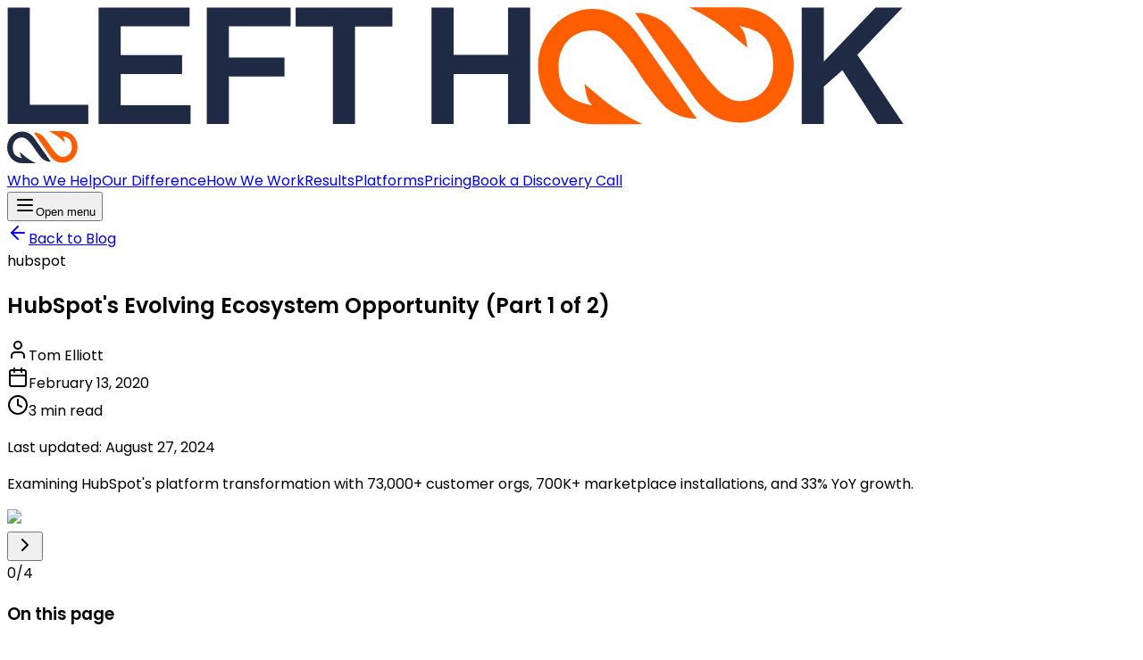

--- FILE ---
content_type: text/html; charset=utf-8
request_url: https://lefthook.com/blog/hubspot-evolving-ecosystem-opportunity-part-one/
body_size: 14457
content:
<!DOCTYPE html><!--LCzPNXIVwjGuS5cmp66il--><html lang="en"><head><meta charSet="utf-8"/><meta name="viewport" content="width=device-width, initial-scale=1"/><link rel="stylesheet" href="/_next/static/chunks/cf94291cbc1add36.css" data-precedence="next"/><link rel="preload" as="script" fetchPriority="low" href="/_next/static/chunks/0d8999c7ad618e90.js"/><script src="/_next/static/chunks/3922e5e444ba922c.js" async=""></script><script src="/_next/static/chunks/b2daa31f408bc2b8.js" async=""></script><script src="/_next/static/chunks/a0e8add0f4d35642.js" async=""></script><script src="/_next/static/chunks/5f033429a09f82e0.js" async=""></script><script src="/_next/static/chunks/turbopack-c407df23a6d718c7.js" async=""></script><script src="/_next/static/chunks/1ec76d621670e8b0.js" async=""></script><script src="/_next/static/chunks/480391acb86d7498.js" async=""></script><script src="/_next/static/chunks/05a504d904af8196.js" async=""></script><script src="/_next/static/chunks/87892902b0ff83c0.js" async=""></script><script src="/_next/static/chunks/dfbd8caea51b0ad0.js" async=""></script><script src="/_next/static/chunks/a54e0a48b7c308cd.js" async=""></script><link rel="preload" href="https://fonts.googleapis.com/css2?family=Montserrat:wght@500;600;700&amp;family=Poppins:wght@400;500;600&amp;display=swap" as="style"/><link rel="preload" href="https://www.googletagmanager.com/gtag/js?id=G-HEDT5HHKWT" as="script"/><link rel="preconnect" href="https://fonts.googleapis.com"/><link rel="preconnect" href="https://fonts.gstatic.com" crossorigin="anonymous"/><link rel="manifest" href="/manifest.json"/><meta name="theme-color" content="#f58220"/><meta name="apple-mobile-web-app-capable" content="yes"/><meta name="mobile-web-app-capable" content="yes"/><meta name="apple-mobile-web-app-status-bar-style" content="default"/><meta name="apple-mobile-web-app-title" content="Left Hook"/><title>HubSpot&#x27;s Evolving Ecosystem Opportunity (Part 1 of 2) | Left Hook Blog | Left Hook</title><meta name="description" content="Examining HubSpot&#x27;s platform transformation with 73,000+ customer orgs, 700K+ marketplace installations, and 33% YoY growth."/><meta name="author" content="Tom Elliott"/><meta name="keywords" content="integration services,API integration,SaaS integrations,automation,Zapier alternative,workflow automation,iPaaS"/><meta name="creator" content="Left Hook"/><meta name="publisher" content="Left Hook"/><meta name="robots" content="index, follow"/><meta name="googlebot" content="index, follow, max-video-preview:-1, max-image-preview:large, max-snippet:-1"/><link rel="canonical" href="https://lefthook.com/blog/hubspot-evolving-ecosystem-opportunity-part-one"/><meta property="og:title" content="HubSpot&#x27;s Evolving Ecosystem Opportunity (Part 1 of 2)"/><meta property="og:description" content="Examining HubSpot&#x27;s platform transformation with 73,000+ customer orgs, 700K+ marketplace installations, and 33% YoY growth."/><meta property="og:image" content="https://lefthook.com/blog-images/hubspothalligan.jpg"/><meta property="og:image:width" content="1200"/><meta property="og:image:height" content="630"/><meta property="og:image:alt" content="HubSpot&#x27;s Evolving Ecosystem Opportunity (Part 1 of 2)"/><meta property="og:type" content="article"/><meta property="article:published_time" content="2020-02-13"/><meta property="article:modified_time" content="2024-08-27"/><meta property="article:author" content="Tom Elliott"/><meta name="twitter:card" content="summary_large_image"/><meta name="twitter:title" content="HubSpot&#x27;s Evolving Ecosystem Opportunity (Part 1 of 2)"/><meta name="twitter:description" content="Examining HubSpot&#x27;s platform transformation with 73,000+ customer orgs, 700K+ marketplace installations, and 33% YoY growth."/><meta name="twitter:image" content="https://lefthook.com/blog-images/hubspothalligan.jpg"/><link rel="icon" href="/favicon.ico" sizes="any"/><link rel="icon" href="/icon.svg" type="image/svg+xml"/><link rel="apple-touch-icon" href="/apple-touch-icon.png"/><link href="https://fonts.googleapis.com/css2?family=Montserrat:wght@500;600;700&amp;family=Poppins:wght@400;500;600&amp;display=swap" rel="stylesheet"/><style>
            :root {
              --font-montserrat: 'Montserrat', sans-serif;
              --font-poppins: 'Poppins', sans-serif;
            }
          </style><script type="application/ld+json">{"@context":"https://schema.org","@type":"Organization","name":"Left Hook","url":"https://lefthook.com","logo":"https://lefthook.com/android-chrome-512x512.png","description":"Integration strategy and automation services for B2B SaaS companies. Expert integration partners since 2012.","sameAs":["https://www.linkedin.com/company/lefthookhq","https://github.com/friggframework"],"foundingDate":"2012","contactPoint":{"@type":"ContactPoint","contactType":"sales","email":"hello@lefthook.com"}}</script><script type="application/ld+json">{"@context":"https://schema.org","@type":"WebSite","name":"Left Hook","url":"https://lefthook.com","description":"Expert integration services for SaaS companies. We build, maintain, and scale integrations so you can focus on your core product.","potentialAction":{"@type":"SearchAction","target":{"@type":"EntryPoint","urlTemplate":"https://lefthook.com/blog?q={search_term_string}"},"query-input":"required name=search_term_string"}}</script><script src="/_next/static/chunks/a6dad97d9634a72d.js" noModule=""></script></head><body style="font-family:var(--font-poppins)"><div hidden=""><!--$--><!--/$--></div><noscript><iframe src="https://www.googletagmanager.com/ns.html?id=GTM-W9PCLKK2" height="0" width="0" style="display:none;visibility:hidden"></iframe></noscript><!--$!--><template data-dgst="BAILOUT_TO_CLIENT_SIDE_RENDERING"></template><!--/$--><!--$!--><template data-dgst="BAILOUT_TO_CLIENT_SIDE_RENDERING"></template><nav class="sticky top-0 z-50 w-full transition-all duration-200 bg-white/90 dark:bg-gray-900/90 backdrop-blur-sm"><div class="absolute bottom-0 left-0 w-full h-0.5 bg-gray-200 dark:bg-gray-800"><div class="h-full bg-brand-orange transition-all duration-150 ease-out" style="width:0%"></div></div><div class="max-w-7xl mx-auto px-4 sm:px-6 lg:px-8"><div class="flex items-center justify-between h-16"><a class="flex items-center space-x-2 flex-shrink-0" href="/"><div class="relative"><div class="transition-all duration-300 opacity-100"><svg width="1004" height="132" viewBox="0 0 1004 132" fill="none" xmlns="http://www.w3.org/2000/svg" class="h-8 w-auto" role="img" aria-label="Left Hook Word Mark"><title>Left Hook Word Mark</title><path d="M0.611328 131.073V0.435882H25.3677V109.554H90.8769V131.073H0.611328Z" fill="#1F2A44"></path><path d="M102.417 131.073V0.435882H204.299V21.574H127.173V53.7573H195.92V74.8954H127.173V109.935H205.441V131.073H102.417Z" fill="#1F2A44"></path><path d="M223.563 131.073V0.435882H317.447V21.574H248.32V56.6138H310.591V77.7519H248.32V131.073H223.563Z" fill="#1F2A44"></path><path d="M364.8 131.073V21.7645H323.095V0.435882H431.452V21.7645H389.557V131.073H364.8Z" fill="#1F2A44"></path><path d="M475.234 131.073V0.435882H499.991V53.5669H560.929V0.435882H585.686V131.073H560.929V74.8954H499.991V131.073H475.234Z" fill="#1F2A44"></path><path d="M889.815 131.073V0.435882H914.571V60.9938L972.463 0.435882H1002.74L952.087 53.3764L1003.69 131.073H974.368L935.329 70.7059L914.571 88.9875V131.073H889.815Z" fill="#1F2A44"></path><path d="M712 80.6458C715.575 86.1032 727.111 101.18 733.733 108.77C741.397 117.553 757.139 125.897 772.26 125.019L705.24 29.0917C702.625 25.8957 700.301 22.7337 697.279 19.7036C686.369 8.76241 671.643 2.05301 655.439 2.05301C621.807 2.05301 594.542 30.9563 594.542 66.6103C594.542 102.264 621.807 131.168 655.439 131.168H711.572C676.357 113.6 667.35 103.141 646.532 85.9336C648.464 97.0392 648.396 103.5 655.439 110.307C629.755 105.476 617.534 94.7169 617.534 66.6103C617.534 38.5037 638.608 23.3429 660.69 26.8436C680.959 30.057 707.377 74.0372 712 80.6458Z" fill="#FF5E00"></path><path d="M763.466 50.8494C759.891 45.392 748.355 30.3149 741.733 22.7252C734.069 13.9419 718.327 5.59775 703.207 6.47608L770.226 102.404C772.841 105.6 775.165 108.762 778.187 111.792C789.097 122.733 803.823 129.442 820.027 129.442C853.659 129.442 880.924 100.539 880.924 64.8849C880.924 29.2309 853.659 0.327637 820.027 0.327637H763.894C799.109 17.8949 808.116 28.3545 828.934 45.5617C827.002 34.456 827.07 27.995 820.027 21.188C845.711 26.0188 857.932 36.7784 857.932 64.8849C857.932 92.9915 836.858 108.152 814.776 104.652C794.507 101.438 768.089 57.458 763.466 50.8494Z" fill="#FF5E00"></path></svg></div><div class="transition-all duration-300 opacity-0 absolute inset-0"><svg xmlns="http://www.w3.org/2000/svg" width="79" height="36" viewBox="0 0 79 36" fill="none" class="h-8 w-auto" role="img" aria-label="Left Hook Logo Mark"><title>Left Hook Logo Mark</title><path d="M32.3187 22.0997C33.3025 23.6013 36.4764 27.7498 38.2986 29.8381C40.4073 32.2548 44.7387 34.5508 48.8992 34.3091L30.4588 7.91448C29.7393 7.03509 29.0997 6.16505 28.2683 5.33133C25.2663 2.32084 21.2144 0.47474 16.7558 0.47474C7.50183 0.47474 0 8.42753 0 18.2378C0 28.048 7.50183 36.0008 16.7558 36.0008H32.2008C22.5113 31.1672 20.0331 28.2892 14.3051 23.5546C14.8367 26.6104 14.8181 28.3881 16.7558 30.2611C9.68873 28.9319 6.32617 25.9714 6.32617 18.2378C6.32617 10.5042 12.1248 6.33269 18.2006 7.29592C23.7776 8.18009 31.0468 20.2813 32.3187 22.0997Z" fill="#1F2A44"></path><path d="M46.4796 13.9011C45.4959 12.3995 42.3219 8.25105 40.4998 6.16273C38.391 3.74599 34.0596 1.45008 29.8992 1.69176L48.3396 28.0864C49.0591 28.9657 49.6987 29.8358 50.53 30.6695C53.5321 33.68 57.5839 35.5261 62.0425 35.5261C71.2965 35.5261 78.7984 27.5733 78.7984 17.763C78.7984 7.95279 71.2965 0 62.0425 0H46.5975C56.287 4.83366 58.7653 7.71165 64.4932 12.4462C63.9617 9.39048 63.9803 7.61273 62.0425 5.73976C69.1096 7.06897 72.4722 10.0295 72.4722 17.763C72.4722 25.4966 66.6735 29.6681 60.5978 28.7049C55.0207 27.8207 47.7516 15.7195 46.4796 13.9011Z" fill="#FF5E00"></path></svg></div></div></a><div class="hidden lg:flex items-center gap-1 ml-auto"><a href="/#who-we-help" class="px-3 py-2 text-sm font-medium text-gray-700 dark:text-gray-300 hover:text-brand-orange dark:hover:text-brand-orange rounded-md transition-colors">Who We Help</a><a href="/#difference" class="px-3 py-2 text-sm font-medium text-gray-700 dark:text-gray-300 hover:text-brand-orange dark:hover:text-brand-orange rounded-md transition-colors">Our Difference</a><a href="/#how-we-work" class="px-3 py-2 text-sm font-medium text-gray-700 dark:text-gray-300 hover:text-brand-orange dark:hover:text-brand-orange rounded-md transition-colors">How We Work</a><a href="/#proof" class="px-3 py-2 text-sm font-medium text-gray-700 dark:text-gray-300 hover:text-brand-orange dark:hover:text-brand-orange rounded-md transition-colors">Results</a><a href="/#platforms" class="px-3 py-2 text-sm font-medium text-gray-700 dark:text-gray-300 hover:text-brand-orange dark:hover:text-brand-orange rounded-md transition-colors">Platforms</a><a href="/#engagement-options" class="px-3 py-2 text-sm font-medium text-gray-700 dark:text-gray-300 hover:text-brand-orange dark:hover:text-brand-orange rounded-md transition-colors">Pricing</a><a class="inline-flex items-center justify-center whitespace-nowrap font-medium transition-all duration-200 focus-visible:outline-none focus-visible:ring-2 focus-visible:ring-ring focus-visible:ring-offset-2 disabled:pointer-events-none disabled:opacity-50 shadow h-8 rounded-md px-3 text-xs bg-brand-orange hover:bg-brand-orange/90 text-white ml-2" href="/book-call">Book a Discovery Call</a></div><div class="lg:hidden"><button class="inline-flex items-center justify-center whitespace-nowrap font-medium transition-all duration-200 focus-visible:outline-none focus-visible:ring-2 focus-visible:ring-ring focus-visible:ring-offset-2 disabled:pointer-events-none disabled:opacity-50 hover:bg-accent hover:text-accent-foreground h-8 rounded-md px-3 text-xs" type="button" aria-haspopup="dialog" aria-expanded="false" aria-controls="radix-_R_3iqtb_" data-state="closed"><svg xmlns="http://www.w3.org/2000/svg" width="24" height="24" viewBox="0 0 24 24" fill="none" stroke="currentColor" stroke-width="2" stroke-linecap="round" stroke-linejoin="round" class="lucide lucide-menu h-5 w-5"><line x1="4" x2="20" y1="12" y2="12"></line><line x1="4" x2="20" y1="6" y2="6"></line><line x1="4" x2="20" y1="18" y2="18"></line></svg><span class="sr-only">Open menu</span></button></div></div></div></nav><!--/$--><div class="min-h-screen bg-background"><script type="application/ld+json">{"@context":"https://schema.org","@type":"Article","headline":"HubSpot's Evolving Ecosystem Opportunity (Part 1 of 2)","description":"Examining HubSpot's platform transformation with 73,000+ customer orgs, 700K+ marketplace installations, and 33% YoY growth.","datePublished":"2020-02-13","dateModified":"2024-08-27","author":{"@type":"Person","name":"Tom Elliott"},"publisher":{"@type":"Organization","name":"Left Hook","logo":{"@type":"ImageObject","url":"https://lefthook.com/android-chrome-512x512.png"}},"mainEntityOfPage":{"@type":"WebPage","@id":"https://lefthook.com/blog/hubspot-evolving-ecosystem-opportunity-part-one"},"image":{"@type":"ImageObject","url":"https://lefthook.com/blog-images/hubspothalligan.jpg"},"keywords":"HubSpot, Ecosystem, Platform, Market Analysis"}</script><script type="application/ld+json">{"@context":"https://schema.org","@type":"BreadcrumbList","itemListElement":[{"@type":"ListItem","position":1,"name":"Home","item":"https://lefthook.com/"},{"@type":"ListItem","position":2,"name":"Blog","item":"https://lefthook.com/blog"},{"@type":"ListItem","position":3,"name":"HubSpot's Evolving Ecosystem Opportunity (Part 1 of 2)","item":"https://lefthook.com/blog/hubspot-evolving-ecosystem-opportunity-part-one"}]}</script><section class="relative bg-gradient-to-b from-brand-orange/5 to-background py-12 md:py-20"><div class="container-max px-6"><div class="max-w-4xl mx-auto"><a class="inline-flex items-center gap-2 text-muted-foreground hover:text-brand-orange mb-6 transition-colors" href="/blog"><svg xmlns="http://www.w3.org/2000/svg" width="24" height="24" viewBox="0 0 24 24" fill="none" stroke="currentColor" stroke-width="2" stroke-linecap="round" stroke-linejoin="round" class="lucide lucide-arrow-left w-4 h-4"><path d="m12 19-7-7 7-7"></path><path d="M19 12H5"></path></svg>Back to Blog</a><div class="flex flex-wrap gap-2 mb-4"><span class="px-3 py-1 bg-brand-orange/20 text-brand-orange rounded-full text-sm font-medium capitalize">hubspot</span></div><h1 class="text-3xl md:text-4xl lg:text-5xl font-bold font-montserrat text-brand-dark-blue dark:text-white mb-6">HubSpot&#x27;s Evolving Ecosystem Opportunity (Part 1 of 2)</h1><div class="flex flex-wrap items-center gap-4 text-sm text-muted-foreground mb-6"><div class="flex items-center gap-2"><svg xmlns="http://www.w3.org/2000/svg" width="24" height="24" viewBox="0 0 24 24" fill="none" stroke="currentColor" stroke-width="2" stroke-linecap="round" stroke-linejoin="round" class="lucide lucide-user w-4 h-4"><path d="M19 21v-2a4 4 0 0 0-4-4H9a4 4 0 0 0-4 4v2"></path><circle cx="12" cy="7" r="4"></circle></svg><span>Tom Elliott</span></div><div class="flex items-center gap-2"><svg xmlns="http://www.w3.org/2000/svg" width="24" height="24" viewBox="0 0 24 24" fill="none" stroke="currentColor" stroke-width="2" stroke-linecap="round" stroke-linejoin="round" class="lucide lucide-calendar w-4 h-4"><path d="M8 2v4"></path><path d="M16 2v4"></path><rect width="18" height="18" x="3" y="4" rx="2"></rect><path d="M3 10h18"></path></svg><time dateTime="2020-02-13">February 13, 2020</time></div><div class="flex items-center gap-2"><svg xmlns="http://www.w3.org/2000/svg" width="24" height="24" viewBox="0 0 24 24" fill="none" stroke="currentColor" stroke-width="2" stroke-linecap="round" stroke-linejoin="round" class="lucide lucide-clock w-4 h-4"><circle cx="12" cy="12" r="10"></circle><polyline points="12 6 12 12 16 14"></polyline></svg><span>3 min read</span></div></div><p class="text-sm text-muted-foreground mb-6">Last updated: <!-- -->August 27, 2024</p><p class="text-xl text-muted-foreground leading-relaxed font-light">Examining HubSpot&#x27;s platform transformation with 73,000+ customer orgs, 700K+ marketplace installations, and 33% YoY growth.</p></div></div></section><div class="relative flex items-center justify-center py-4 max-w-[800px] mx-auto px-6"><div class="absolute inset-0 flex items-center px-6"><div class="w-full border-t-2 border-brand-orange"></div></div><div class="relative bg-background px-4"><img alt="Left Hook" loading="lazy" width="40" height="18" decoding="async" data-nimg="1" class="h-[18px] w-auto" style="color:transparent" srcSet="/_next/image?url=%2Ficon.svg&amp;w=48&amp;q=75 1x, /_next/image?url=%2Ficon.svg&amp;w=96&amp;q=75 2x" src="/_next/image?url=%2Ficon.svg&amp;w=96&amp;q=75"/></div></div><aside class="hidden xl:block fixed left-[max(1rem,calc((100vw-1280px)/2-240px))] top-28 transition-all duration-500 ease-out opacity-0 -translate-x-4 w-52" aria-label="Article navigation"><div class="relative"><div class="absolute top-0 bottom-0 w-0.5 bg-border/30 rounded-full overflow-hidden transition-all duration-300 -left-0.5"><div class="w-full bg-brand-orange transition-all duration-300 ease-out rounded-full" style="height:0%"></div></div><div class="absolute inset-0 flex flex-col items-center transition-all duration-300 opacity-0 pointer-events-none"><button class="group bg-card/95 backdrop-blur-sm border border-border/50 rounded-lg shadow-lg p-2 hover:border-brand-orange/50 transition-colors" aria-label="Expand table of contents"><svg xmlns="http://www.w3.org/2000/svg" width="24" height="24" viewBox="0 0 24 24" fill="none" stroke="currentColor" stroke-width="2" stroke-linecap="round" stroke-linejoin="round" class="lucide lucide-chevron-right w-4 h-4 text-muted-foreground group-hover:text-brand-orange transition-colors"><path d="m9 18 6-6-6-6"></path></svg></button><div class="mt-2 text-[9px] text-muted-foreground tabular-nums bg-card/90 backdrop-blur-sm border border-border/40 rounded px-1.5 py-0.5">0<!-- -->/<!-- -->4</div></div><div class="transition-all duration-300 ease-out origin-left opacity-100 scale-x-100"><div class="bg-card/90 backdrop-blur-sm border border-border/50 rounded-lg shadow-lg overflow-hidden"><div class="px-3 py-2 border-b border-border/30 bg-muted/20"><div class="flex items-center justify-between"><h3 class="text-[10px] font-semibold uppercase tracking-wider text-brand-dark-blue/80 dark:text-white/70 font-montserrat">On this page</h3><div class="flex items-center gap-1.5"><span class="text-[9px] text-muted-foreground tabular-nums">0<!-- -->/<!-- -->4</span><button class="p-0.5 rounded hover:bg-brand-orange/10 text-muted-foreground hover:text-brand-orange transition-colors" aria-label="Collapse table of contents"><svg xmlns="http://www.w3.org/2000/svg" width="24" height="24" viewBox="0 0 24 24" fill="none" stroke="currentColor" stroke-width="2" stroke-linecap="round" stroke-linejoin="round" class="lucide lucide-chevron-down w-3.5 h-3.5 rotate-90"><path d="m6 9 6 6 6-6"></path></svg></button></div></div></div><div class="max-h-[55vh] overflow-y-auto overscroll-contain"><nav class="py-1" role="navigation" aria-label="Table of contents"><button class="group relative w-full text-left flex items-center gap-1.5 transition-colors duration-150 hover:text-brand-orange py-1 pl-3 pr-2 text-[13px] font-semibold mt-2 first:mt-0 text-muted-foreground"><span class="absolute left-0 top-1/2 -translate-y-1/2 w-1 h-1 rounded-full transition-all duration-200 bg-transparent group-hover:bg-brand-orange/40"></span><span class="truncate">Overview</span></button><button class="group relative w-full text-left flex items-center gap-1.5 transition-colors duration-150 hover:text-brand-orange py-1 pl-3 pr-2 text-[13px] font-semibold mt-2 first:mt-0 text-muted-foreground"><span class="absolute left-0 top-1/2 -translate-y-1/2 w-1 h-1 rounded-full transition-all duration-200 bg-transparent group-hover:bg-brand-orange/40"></span><span class="truncate">Saturn&#x27;s Rings: The Growth of Hubspot&#x27;s App Partner Ecosystem</span></button><button class="group relative w-full text-left flex items-center gap-1.5 transition-colors duration-150 hover:text-brand-orange py-1 pl-3 pr-2 text-[13px] font-semibold mt-2 first:mt-0 text-muted-foreground"><span class="absolute left-0 top-1/2 -translate-y-1/2 w-1 h-1 rounded-full transition-all duration-200 bg-transparent group-hover:bg-brand-orange/40"></span><span class="truncate">App to Suite to Platform</span></button><button class="group relative w-full text-left flex items-center gap-1.5 transition-colors duration-150 hover:text-brand-orange py-1 pl-3 pr-2 text-[13px] font-semibold mt-2 first:mt-0 text-muted-foreground"><span class="absolute left-0 top-1/2 -translate-y-1/2 w-1 h-1 rounded-full transition-all duration-200 bg-transparent group-hover:bg-brand-orange/40"></span><span class="truncate">All Aboard the Hubspot Train</span></button></nav></div></div></div></div></aside><div class="xl:hidden fixed bottom-4 left-1/2 -translate-x-1/2 z-40 transition-all duration-300 ease-out opacity-0 translate-y-4 pointer-events-none"><button class="inline-flex items-center justify-center whitespace-nowrap font-medium transition-all duration-200 focus-visible:outline-none focus-visible:ring-2 focus-visible:ring-ring focus-visible:ring-offset-2 disabled:pointer-events-none disabled:opacity-50 h-8 text-xs bg-brand-dark-blue hover:bg-brand-dark-blue/90 text-white shadow-lg rounded-full px-4 gap-2" type="button" aria-haspopup="dialog" aria-expanded="false" aria-controls="radix-_R_15av5ubsqtb_" data-state="closed"><svg xmlns="http://www.w3.org/2000/svg" width="24" height="24" viewBox="0 0 24 24" fill="none" stroke="currentColor" stroke-width="2" stroke-linecap="round" stroke-linejoin="round" class="lucide lucide-list w-4 h-4"><path d="M3 12h.01"></path><path d="M3 18h.01"></path><path d="M3 6h.01"></path><path d="M8 12h13"></path><path d="M8 18h13"></path><path d="M8 6h13"></path></svg><span class="text-sm font-medium">On this page</span><span class="text-[10px] opacity-60 tabular-nums">1<!-- -->/<!-- -->4</span><svg xmlns="http://www.w3.org/2000/svg" width="24" height="24" viewBox="0 0 24 24" fill="none" stroke="currentColor" stroke-width="2" stroke-linecap="round" stroke-linejoin="round" class="lucide lucide-chevron-up w-4 h-4"><path d="m18 15-6-6-6 6"></path></svg></button></div><article class="section-padding"><div class="container-max"><div class="max-w-4xl mx-auto"><style>
              .blog-content .aligncenter {
                display: block;
                margin-left: auto;
                margin-right: auto;
                text-align: center;
              }
              .blog-content .alignright {
                float: right;
                margin-left: 1.5rem;
                margin-bottom: 1rem;
                max-width: 50%;
              }
              .blog-content .alignleft {
                float: left;
                margin-right: 1.5rem;
                margin-bottom: 1rem;
                max-width: 50%;
              }
              .blog-content img.aligncenter {
                display: block;
                margin: 2rem auto;
              }
              .blog-content img.alignright,
              .blog-content img.alignleft {
                height: auto;
              }
              .blog-content .size-thumbnail {
                max-width: 150px;
              }
              .blog-content .size-medium {
                max-width: 300px;
              }
              .blog-content hr {
                border: 0;
                border-top: 1px solid #e5e7eb;
                margin: 2rem auto;
                max-width: 800px;
              }
              .blog-content::after {
                content: "";
                display: table;
                clear: both;
              }
              @media (max-width: 640px) {
                .blog-content .alignright,
                .blog-content .alignleft {
                  float: none;
                  display: block;
                  margin: 1.5rem auto;
                  max-width: 100%;
                }
              }
            </style><div class="blog-content prose prose-lg dark:prose-invert max-w-none"><h2 id="overview">Overview</h2>
<p>Behold the mighty Hubspot (NYSE: HUBS).</p>
<p>As of February 2020, Hubpsot has +73,000 customers organizations (customers) spending an average of almost $10,000 a year on its suite of SaaS &quot;hubs&quot; (Service, Marketing, and Sales, with CRM in the middle.)</p>
<p>In just 10 years, Hubspot grew from ~$15 million ARR to $675 million in 2019. In 2019 it&#x27;s revenue grew 33% YoY.</p>
<p>The calypso &amp; lorax-colored planet is now the Saturn of SaaS, with all the revenue and growth to prove it.</p>
<h2 id="saturn-s-rings-the-growth-of-hubspot-s-app-partner-ecosystem">Saturn&#x27;s Rings: The Growth of Hubspot&#x27;s App Partner Ecosystem</h2>
<p>Growth is cool. But just as impressive to me is Hubspot&#x27;s rapid journey from simple marketing <em>app</em> to ferocious &quot;universal integration&quot; partner <em>platform</em>.</p>
<p>Hubspot boasts that 94% of their customers have installed at least one Marketplace App.</p>
<p>And last September at Inbound &#x27;19, it reported that customers use an <strong>average of five different integrations</strong> from its App Marketplace.</p>
<p>They also reported over 700,000 cumulative integration installs. Four months later (12/31/2019), that metric grew over 1 million.</p>
<p>With 43% activation growth in a single quarter, how soon before they pass 10 million installs? (My spreadsheet says Q3 of 2021, though 43% seems like an unreasonable pace to sustain.)</p>
<h2 id="app-to-suite-to-platform">App to Suite to Platform</h2>
<p>We often hear Hubspot leaders articulate a need to transform from &quot;app to suite to platform.&quot;</p>
<p>This transformation has become a pillar strategy for Hubspot&#x27;s <em>next</em> ten years.</p>
<p>We checked in on CEO Brian Halligan&#x27;s quarterly earning calls with Wall Street analysts, and the accompanying slide decks.</p>
<p>Since mid-2018, the App-to-Suite-Platform transformation is regularly highlighted to investors as a sign of Hubspot&#x27;s maturation and momentum.</p>
<p>For example, Halligan said during the November 2019 earnings call (our emphasis added):</p>
<blockquote>
<p><em>But HubSpot <strong>can&#x27;t live on suites alone</strong>. The reality is that a typical mid-market customer leans heavily on our applications, but <strong>also has about 40 other SaaS applications in their business</strong>. Our goal is to enable our customers to create a disruptive customer experience for their customers by orchestrating all those applications in their go-to market. We want to move from a suite company to a platform company.</em></p>
</blockquote>
<p>Hubspot&#x27;s recent acquisition of PieSync further underscores the importance of integration to their customers. (Congrats to our friends running this outstanding integration platform!)</p>
<p>Hubspot&#x27;s transformation to platform resembles the Salesforce, Zendesk, and QuickBooks stories. But late to the platform party, Hubspot is studying their past growth experiences, and avoiding many pain points learned by the pioneers the hard way.</p>
<p>The result is an outstanding early developer experience that rewards quality code and thoughtful business case planning.</p>
<p>(Read our early insights into the Hubspot Developer Platform in part 2!)</p>
<h2 id="all-aboard-the-hubspot-train">All Aboard the Hubspot Train</h2>
<p>Over the past two years we&#x27;ve seen Hubspot invest serious money and talent into growing its universe of integration partners. The team is growing and capable, with quick communication and agile documentation that reflects urgent feedback.</p>
<p>The team is headed by Scott Brinker, VP of Platform Ecosystem and the originator of that ubiquitous &quot;MarTech 5000&quot; eye chart that finds its way into so many conference decks. If anybody groks the power of a broad SaaS partner network, it&#x27;s the keeper of the original logo constellation slide.</p>
<p>Think your SaaS is ready for a Hubspot App? More than just a common tater, Left Hook is developing new apps on the platform every day.</p>
<p>In Part 2 of this post, we share six early observations and insights for SaaS leaders about to board this speeding success story.</p>
<p>So keep reading!</p></div><div class="mt-12 pt-8 border-t border-border"><div class="flex flex-wrap items-center gap-2"><svg xmlns="http://www.w3.org/2000/svg" width="24" height="24" viewBox="0 0 24 24" fill="none" stroke="currentColor" stroke-width="2" stroke-linecap="round" stroke-linejoin="round" class="lucide lucide-tag w-4 h-4 text-muted-foreground"><path d="M12.586 2.586A2 2 0 0 0 11.172 2H4a2 2 0 0 0-2 2v7.172a2 2 0 0 0 .586 1.414l8.704 8.704a2.426 2.426 0 0 0 3.42 0l6.58-6.58a2.426 2.426 0 0 0 0-3.42z"></path><circle cx="7.5" cy="7.5" r=".5" fill="currentColor"></circle></svg><span class="px-3 py-1 bg-muted rounded-full text-sm text-muted-foreground">HubSpot</span><span class="px-3 py-1 bg-muted rounded-full text-sm text-muted-foreground">Ecosystem</span><span class="px-3 py-1 bg-muted rounded-full text-sm text-muted-foreground">Platform</span><span class="px-3 py-1 bg-muted rounded-full text-sm text-muted-foreground">Market Analysis</span></div></div></div></div></article><section class="section-padding bg-muted/30"><div class="container-max"><h2 class="heading-2 text-center mb-8">Related Articles</h2><div class="grid md:grid-cols-3 gap-6 max-w-5xl mx-auto"><a class="bg-card border rounded-lg p-6 hover:shadow-lg hover:border-brand-orange/50 transition-all group" href="/blog/hubspot-appceleration"><span class="text-xs text-brand-orange font-medium uppercase">hubspot</span><h3 class="font-bold mt-2 mb-3 group-hover:text-brand-orange transition-colors line-clamp-2">Appcelerate your HubSpot App with Frigg (by September 30!)</h3><p class="text-sm text-muted-foreground line-clamp-2">Build or rebuild your HubSpot app with Frigg. Includes authentication, bulk syncing, timeline events, CRM extensions, and custom UIs.</p><div class="flex items-center gap-4 mt-4 text-xs text-muted-foreground"><span>Tom Elliott</span><span>2 min read</span></div></a><a class="bg-card border rounded-lg p-6 hover:shadow-lg hover:border-brand-orange/50 transition-all group" href="/blog/hubspot-community-developer-day"><span class="text-xs text-brand-orange font-medium uppercase">hubspot</span><h3 class="font-bold mt-2 mb-3 group-hover:text-brand-orange transition-colors line-clamp-2">Join Left Hook for HubSpot Developer Community Day!</h3><p class="text-sm text-muted-foreground line-clamp-2">Event announcement for HubSpot Developer Community Day featuring tips and tricks for building CRM extensions.</p><div class="flex items-center gap-4 mt-4 text-xs text-muted-foreground"><span>Tom Elliott</span><span>1 min read</span></div></a><a class="bg-card border rounded-lg p-6 hover:shadow-lg hover:border-brand-orange/50 transition-all group" href="/blog/the-hubspot-partner-ecosystem-early-observations-from-a-hubspot-developer-part-2"><span class="text-xs text-brand-orange font-medium uppercase">hubspot</span><h3 class="font-bold mt-2 mb-3 group-hover:text-brand-orange transition-colors line-clamp-2">The HubSpot Partner Ecosystem: Early Observations from a HubSpot Developer (Part 2 of 2)</h3><p class="text-sm text-muted-foreground line-clamp-2">Six key observations for HubSpot app developers: success metrics, quality standards, feature support, and long-term product mindset.</p><div class="flex items-center gap-4 mt-4 text-xs text-muted-foreground"><span>Tom Elliott</span><span>8 min read</span></div></a></div></div></section><section class="section-padding"><div class="container-max"><div class="bg-brand-orange/10 border border-brand-orange/20 rounded-lg p-6 md:p-12 text-center max-w-3xl mx-auto"><h2 class="heading-2 mb-4">Need Integration Expertise?</h2><p class="text-lg text-muted-foreground mb-8">From Zapier apps to custom integrations, we&#x27;ve been doing this since 2012.</p><a class="inline-flex items-center justify-center gap-2 bg-brand-orange text-white font-semibold px-8 py-3 rounded-lg hover:bg-[#e56f00] transition-all" href="/book-call">Book Discovery Call</a></div></div></section><footer class="bg-brand-dark-blue dark:bg-gray-900 text-brand-white border-t border-brand-grey/20 dark:border-gray-800"><div class="max-w-7xl mx-auto px-4 py-10 grid grid-cols-1 md:grid-cols-5 gap-8"><div class="flex flex-col items-center md:items-start gap-6 col-span-1"><div class="flex items-center gap-2"><img alt="Old Man of the Mountain - New Hampshire" loading="lazy" width="30" height="30" decoding="async" data-nimg="1" class="inline-block" style="color:transparent" srcSet="/_next/image?url=%2Fimages%2Foldman300x300.svg&amp;w=32&amp;q=75 1x, /_next/image?url=%2Fimages%2Foldman300x300.svg&amp;w=64&amp;q=75 2x" src="/_next/image?url=%2Fimages%2Foldman300x300.svg&amp;w=64&amp;q=75"/><span class="text-sm font-semibold tracking-wide">Proudly Founded in New Hampshire</span></div><div class="flex gap-3" role="navigation" aria-label="Social media links"><a href="https://twitter.com/lefthook" target="_blank" rel="noopener noreferrer" class="p-2 rounded-full bg-white/10 hover:bg-brand-orange transition-colors group" aria-label="Follow us on Twitter"><svg xmlns="http://www.w3.org/2000/svg" width="24" height="24" viewBox="0 0 24 24" fill="none" stroke="currentColor" stroke-width="2" stroke-linecap="round" stroke-linejoin="round" class="lucide lucide-twitter w-5 h-5 group-hover:scale-110 transition-transform"><path d="M22 4s-.7 2.1-2 3.4c1.6 10-9.4 17.3-18 11.6 2.2.1 4.4-.6 6-2C3 15.5.5 9.6 3 5c2.2 2.6 5.6 4.1 9 4-.9-4.2 4-6.6 7-3.8 1.1 0 3-1.2 3-1.2z"></path></svg></a><a href="https://linkedin.com/company/lefthook" target="_blank" rel="noopener noreferrer" class="p-2 rounded-full bg-white/10 hover:bg-brand-orange transition-colors group" aria-label="Connect on LinkedIn"><svg xmlns="http://www.w3.org/2000/svg" width="24" height="24" viewBox="0 0 24 24" fill="none" stroke="currentColor" stroke-width="2" stroke-linecap="round" stroke-linejoin="round" class="lucide lucide-linkedin w-5 h-5 group-hover:scale-110 transition-transform"><path d="M16 8a6 6 0 0 1 6 6v7h-4v-7a2 2 0 0 0-2-2 2 2 0 0 0-2 2v7h-4v-7a6 6 0 0 1 6-6z"></path><rect width="4" height="12" x="2" y="9"></rect><circle cx="4" cy="4" r="2"></circle></svg></a><a href="https://github.com/lefthook" target="_blank" rel="noopener noreferrer" class="p-2 rounded-full bg-white/10 hover:bg-brand-orange transition-colors group" aria-label="View our GitHub"><svg xmlns="http://www.w3.org/2000/svg" width="24" height="24" viewBox="0 0 24 24" fill="none" stroke="currentColor" stroke-width="2" stroke-linecap="round" stroke-linejoin="round" class="lucide lucide-github w-5 h-5 group-hover:scale-110 transition-transform"><path d="M15 22v-4a4.8 4.8 0 0 0-1-3.5c3 0 6-2 6-5.5.08-1.25-.27-2.48-1-3.5.28-1.15.28-2.35 0-3.5 0 0-1 0-3 1.5-2.64-.5-5.36-.5-8 0C6 2 5 2 5 2c-.3 1.15-.3 2.35 0 3.5A5.403 5.403 0 0 0 4 9c0 3.5 3 5.5 6 5.5-.39.49-.68 1.05-.85 1.65-.17.6-.22 1.23-.15 1.85v4"></path><path d="M9 18c-4.51 2-5-2-7-2"></path></svg></a><a href="https://youtube.com/@lefthook" target="_blank" rel="noopener noreferrer" class="p-2 rounded-full bg-white/10 hover:bg-brand-orange transition-colors group" aria-label="Watch on YouTube"><svg xmlns="http://www.w3.org/2000/svg" width="24" height="24" viewBox="0 0 24 24" fill="none" stroke="currentColor" stroke-width="2" stroke-linecap="round" stroke-linejoin="round" class="lucide lucide-youtube w-5 h-5 group-hover:scale-110 transition-transform"><path d="M2.5 17a24.12 24.12 0 0 1 0-10 2 2 0 0 1 1.4-1.4 49.56 49.56 0 0 1 16.2 0A2 2 0 0 1 21.5 7a24.12 24.12 0 0 1 0 10 2 2 0 0 1-1.4 1.4 49.55 49.55 0 0 1-16.2 0A2 2 0 0 1 2.5 17"></path><path d="m10 15 5-3-5-3z"></path></svg></a><a href="mailto:hello@lefthook.com" class="p-2 rounded-full bg-white/10 hover:bg-brand-orange transition-colors group" aria-label="Email us"><svg xmlns="http://www.w3.org/2000/svg" width="24" height="24" viewBox="0 0 24 24" fill="none" stroke="currentColor" stroke-width="2" stroke-linecap="round" stroke-linejoin="round" class="lucide lucide-mail w-5 h-5 group-hover:scale-110 transition-transform"><rect width="20" height="16" x="2" y="4" rx="2"></rect><path d="m22 7-8.97 5.7a1.94 1.94 0 0 1-2.06 0L2 7"></path></svg></a></div></div><nav class="col-span-4 grid grid-cols-2 sm:grid-cols-4 gap-8" role="navigation" aria-label="Footer navigation"><div><h4 class="text-base font-semibold mb-3 text-brand-orange">Company</h4><ul class="space-y-2" role="list"><li><a class="hover:text-brand-orange transition-colors focus:outline-none focus:text-brand-orange" href="/about">About</a></li><li><a class="hover:text-brand-orange transition-colors focus:outline-none focus:text-brand-orange" href="/core-beliefs">Core Beliefs</a></li><li><a class="hover:text-brand-orange transition-colors focus:outline-none focus:text-brand-orange" href="/blog">Blog</a></li><li><a class="hover:text-brand-orange transition-colors focus:outline-none focus:text-brand-orange" href="/contact">Contact</a></li><li><a class="hover:text-brand-orange transition-colors focus:outline-none focus:text-brand-orange" href="/book-call">Book a Call</a></li></ul></div><div><h4 class="text-base font-semibold mb-3 text-brand-orange">Services</h4><ul class="space-y-2" role="list"><li><a class="hover:text-brand-orange transition-colors focus:outline-none focus:text-brand-orange" href="/services">All Services</a></li><li><a class="hover:text-brand-orange transition-colors focus:outline-none focus:text-brand-orange" href="/services/managed-integrations">Managed Integrations</a></li><li><a class="hover:text-brand-orange transition-colors focus:outline-none focus:text-brand-orange" href="/services/scale-systems-partner">Scale Systems Partner</a></li><li><a class="hover:text-brand-orange transition-colors focus:outline-none focus:text-brand-orange" href="/services/quick-fix">Quick Fix</a></li><li><a class="hover:text-brand-orange transition-colors focus:outline-none focus:text-brand-orange" href="/services/add-ons">Add-Ons &amp; Accelerators</a></li></ul></div><div><h4 class="text-base font-semibold mb-3 text-brand-orange">Resources</h4><ul class="space-y-2" role="list"><li><a class="hover:text-brand-orange transition-colors focus:outline-none focus:text-brand-orange" href="/case-studies">Case Studies</a></li><li><a class="hover:text-brand-orange transition-colors focus:outline-none focus:text-brand-orange" href="/blog">Blog</a></li><li><a class="hover:text-brand-orange transition-colors focus:outline-none focus:text-brand-orange" href="/faq">FAQ</a></li><li><a class="hover:text-brand-orange transition-colors focus:outline-none focus:text-brand-orange" href="/frigg">Frigg Framework</a></li><li><a class="hover:text-brand-orange transition-colors focus:outline-none focus:text-brand-orange" href="/resources">Guides &amp; Tools</a></li></ul></div><div><h4 class="text-base font-semibold mb-3 text-brand-orange">Legal</h4><ul class="space-y-2" role="list"><li><a class="hover:text-brand-orange transition-colors focus:outline-none focus:text-brand-orange" href="/privacy">Privacy Policy</a></li><li><a class="hover:text-brand-orange transition-colors focus:outline-none focus:text-brand-orange" href="/terms">Terms of Service</a></li></ul></div></nav></div><div class="max-w-7xl mx-auto px-4 pb-6 text-xs text-brand-light-grey dark:text-gray-500 text-center border-t border-brand-grey/20 dark:border-gray-800">© 2012-2025 Left Hook. All Rights Reserved.</div></footer></div><!--$--><!--/$--><div class="fixed bottom-6 right-6 z-50"><button class="bg-brand-orange hover:bg-[#e56f00] text-white rounded-full p-4 shadow-lg hover:shadow-xl transition-all duration-200 hover:scale-105" aria-label="Open chat options"><svg class="w-6 h-6" fill="none" stroke="currentColor" viewBox="0 0 24 24"><path stroke-linecap="round" stroke-linejoin="round" stroke-width="2" d="M8 12h.01M12 12h.01M16 12h.01M21 12c0 4.418-4.03 8-9 8a9.863 9.863 0 01-4.255-.949L3 20l1.395-3.72C3.512 15.042 3 13.574 3 12c0-4.418 4.03-8 9-8s9 3.582 9 8z"></path></svg></button></div><script src="/_next/static/chunks/0d8999c7ad618e90.js" id="_R_" async=""></script><script>(self.__next_f=self.__next_f||[]).push([0])</script><script>self.__next_f.push([1,"1:\"$Sreact.fragment\"\n2:I[933306,[\"/_next/static/chunks/1ec76d621670e8b0.js\",\"/_next/static/chunks/480391acb86d7498.js\",\"/_next/static/chunks/05a504d904af8196.js\"],\"GTMNoScript\"]\n3:I[764699,[\"/_next/static/chunks/1ec76d621670e8b0.js\",\"/_next/static/chunks/480391acb86d7498.js\",\"/_next/static/chunks/05a504d904af8196.js\"],\"ServiceWorkerUnregister\"]\n4:I[678484,[\"/_next/static/chunks/1ec76d621670e8b0.js\",\"/_next/static/chunks/480391acb86d7498.js\",\"/_next/static/chunks/05a504d904af8196.js\"],\"AnalyticsProvider\"]\n5:I[832807,[\"/_next/static/chunks/1ec76d621670e8b0.js\",\"/_next/static/chunks/480391acb86d7498.js\",\"/_next/static/chunks/05a504d904af8196.js\"],\"ThemeProviderWrapper\"]\n6:I[841800,[\"/_next/static/chunks/1ec76d621670e8b0.js\",\"/_next/static/chunks/480391acb86d7498.js\",\"/_next/static/chunks/05a504d904af8196.js\"],\"StickyNav\"]\n7:I[905441,[\"/_next/static/chunks/87892902b0ff83c0.js\",\"/_next/static/chunks/dfbd8caea51b0ad0.js\"],\"default\"]\n8:I[612201,[\"/_next/static/chunks/87892902b0ff83c0.js\",\"/_next/static/chunks/dfbd8caea51b0ad0.js\"],\"default\"]\nf:I[54888,[\"/_next/static/chunks/87892902b0ff83c0.js\",\"/_next/static/chunks/dfbd8caea51b0ad0.js\"],\"default\"]\n:HL[\"/_next/static/chunks/cf94291cbc1add36.css\",\"style\"]\n:HL[\"https://fonts.googleapis.com/css2?family=Montserrat:wght@500;600;700\u0026family=Poppins:wght@400;500;600\u0026display=swap\",\"style\"]\n"])</script><script>self.__next_f.push([1,"0:{\"P\":null,\"b\":\"LCzPNXIVwjGuS5cmp66il\",\"c\":[\"\",\"blog\",\"hubspot-evolving-ecosystem-opportunity-part-one\"],\"q\":\"\",\"i\":false,\"f\":[[[\"\",{\"children\":[\"blog\",{\"children\":[[\"slug\",\"hubspot-evolving-ecosystem-opportunity-part-one\",\"d\"],{\"children\":[\"__PAGE__\",{}]}]}]},\"$undefined\",\"$undefined\",true],[[\"$\",\"$1\",\"c\",{\"children\":[[[\"$\",\"link\",\"0\",{\"rel\":\"stylesheet\",\"href\":\"/_next/static/chunks/cf94291cbc1add36.css\",\"precedence\":\"next\",\"crossOrigin\":\"$undefined\",\"nonce\":\"$undefined\"}],[\"$\",\"script\",\"script-0\",{\"src\":\"/_next/static/chunks/1ec76d621670e8b0.js\",\"async\":true,\"nonce\":\"$undefined\"}],[\"$\",\"script\",\"script-1\",{\"src\":\"/_next/static/chunks/480391acb86d7498.js\",\"async\":true,\"nonce\":\"$undefined\"}],[\"$\",\"script\",\"script-2\",{\"src\":\"/_next/static/chunks/05a504d904af8196.js\",\"async\":true,\"nonce\":\"$undefined\"}]],[\"$\",\"html\",null,{\"lang\":\"en\",\"suppressHydrationWarning\":true,\"children\":[[\"$\",\"head\",null,{\"children\":[[\"$\",\"link\",null,{\"rel\":\"preconnect\",\"href\":\"https://fonts.googleapis.com\"}],[\"$\",\"link\",null,{\"rel\":\"preconnect\",\"href\":\"https://fonts.gstatic.com\",\"crossOrigin\":\"anonymous\"}],[\"$\",\"link\",null,{\"href\":\"https://fonts.googleapis.com/css2?family=Montserrat:wght@500;600;700\u0026family=Poppins:wght@400;500;600\u0026display=swap\",\"rel\":\"stylesheet\"}],[\"$\",\"link\",null,{\"rel\":\"manifest\",\"href\":\"/manifest.json\"}],[\"$\",\"meta\",null,{\"name\":\"theme-color\",\"content\":\"#f58220\"}],[\"$\",\"meta\",null,{\"name\":\"apple-mobile-web-app-capable\",\"content\":\"yes\"}],[\"$\",\"meta\",null,{\"name\":\"mobile-web-app-capable\",\"content\":\"yes\"}],[\"$\",\"meta\",null,{\"name\":\"apple-mobile-web-app-status-bar-style\",\"content\":\"default\"}],[\"$\",\"meta\",null,{\"name\":\"apple-mobile-web-app-title\",\"content\":\"Left Hook\"}],[\"$\",\"style\",null,{\"dangerouslySetInnerHTML\":{\"__html\":\"\\n            :root {\\n              --font-montserrat: 'Montserrat', sans-serif;\\n              --font-poppins: 'Poppins', sans-serif;\\n            }\\n          \"}}],[\"$\",\"script\",null,{\"type\":\"application/ld+json\",\"dangerouslySetInnerHTML\":{\"__html\":\"{\\\"@context\\\":\\\"https://schema.org\\\",\\\"@type\\\":\\\"Organization\\\",\\\"name\\\":\\\"Left Hook\\\",\\\"url\\\":\\\"https://lefthook.com\\\",\\\"logo\\\":\\\"https://lefthook.com/android-chrome-512x512.png\\\",\\\"description\\\":\\\"Integration strategy and automation services for B2B SaaS companies. Expert integration partners since 2012.\\\",\\\"sameAs\\\":[\\\"https://www.linkedin.com/company/lefthookhq\\\",\\\"https://github.com/friggframework\\\"],\\\"foundingDate\\\":\\\"2012\\\",\\\"contactPoint\\\":{\\\"@type\\\":\\\"ContactPoint\\\",\\\"contactType\\\":\\\"sales\\\",\\\"email\\\":\\\"hello@lefthook.com\\\"}}\"}}],[\"$\",\"script\",null,{\"type\":\"application/ld+json\",\"dangerouslySetInnerHTML\":{\"__html\":\"{\\\"@context\\\":\\\"https://schema.org\\\",\\\"@type\\\":\\\"WebSite\\\",\\\"name\\\":\\\"Left Hook\\\",\\\"url\\\":\\\"https://lefthook.com\\\",\\\"description\\\":\\\"Expert integration services for SaaS companies. We build, maintain, and scale integrations so you can focus on your core product.\\\",\\\"potentialAction\\\":{\\\"@type\\\":\\\"SearchAction\\\",\\\"target\\\":{\\\"@type\\\":\\\"EntryPoint\\\",\\\"urlTemplate\\\":\\\"https://lefthook.com/blog?q={search_term_string}\\\"},\\\"query-input\\\":\\\"required name=search_term_string\\\"}}\"}}]]}],[\"$\",\"body\",null,{\"style\":{\"fontFamily\":\"var(--font-poppins)\"},\"children\":[[\"$\",\"$L2\",null,{\"gtmId\":\"GTM-W9PCLKK2\"}],[\"$\",\"$L3\",null,{}],[\"$\",\"$L4\",null,{\"children\":[\"$\",\"$L5\",null,{\"children\":[[\"$\",\"$L6\",null,{}],[\"$\",\"$L7\",null,{\"parallelRouterKey\":\"children\",\"error\":\"$undefined\",\"errorStyles\":\"$undefined\",\"errorScripts\":\"$undefined\",\"template\":[\"$\",\"$L8\",null,{}],\"templateStyles\":\"$undefined\",\"templateScripts\":\"$undefined\",\"notFound\":[[[\"$\",\"title\",null,{\"children\":\"404: This page could not be found.\"}],[\"$\",\"div\",null,{\"style\":{\"fontFamily\":\"system-ui,\\\"Segoe UI\\\",Roboto,Helvetica,Arial,sans-serif,\\\"Apple Color Emoji\\\",\\\"Segoe UI Emoji\\\"\",\"height\":\"100vh\",\"textAlign\":\"center\",\"display\":\"flex\",\"flexDirection\":\"column\",\"alignItems\":\"center\",\"justifyContent\":\"center\"},\"children\":[\"$\",\"div\",null,{\"children\":[[\"$\",\"style\",null,{\"dangerouslySetInnerHTML\":{\"__html\":\"body{color:#000;background:#fff;margin:0}.next-error-h1{border-right:1px solid rgba(0,0,0,.3)}@media (prefers-color-scheme:dark){body{color:#fff;background:#000}.next-error-h1{border-right:1px solid rgba(255,255,255,.3)}}\"}}],[\"$\",\"h1\",null,{\"className\":\"next-error-h1\",\"style\":{\"display\":\"inline-block\",\"margin\":\"0 20px 0 0\",\"padding\":\"0 23px 0 0\",\"fontSize\":24,\"fontWeight\":500,\"verticalAlign\":\"top\",\"lineHeight\":\"49px\"},\"children\":404}],\"$L9\"]}]}]],[]],\"forbidden\":\"$undefined\",\"unauthorized\":\"$undefined\"}],\"$La\"]}]}]]}]]}]]}],{\"children\":[\"$Lb\",{\"children\":[\"$Lc\",{\"children\":[\"$Ld\",{},null,false,false]},null,false,false]},null,false,false]},null,false,false],\"$Le\",false]],\"m\":\"$undefined\",\"G\":[\"$f\",[]],\"S\":true}\n"])</script><script>self.__next_f.push([1,"10:I[648184,[\"/_next/static/chunks/1ec76d621670e8b0.js\",\"/_next/static/chunks/480391acb86d7498.js\",\"/_next/static/chunks/05a504d904af8196.js\"],\"DualChatWidget\"]\n12:I[663398,[\"/_next/static/chunks/87892902b0ff83c0.js\",\"/_next/static/chunks/dfbd8caea51b0ad0.js\"],\"OutletBoundary\"]\n13:\"$Sreact.suspense\"\n15:I[663398,[\"/_next/static/chunks/87892902b0ff83c0.js\",\"/_next/static/chunks/dfbd8caea51b0ad0.js\"],\"ViewportBoundary\"]\n17:I[663398,[\"/_next/static/chunks/87892902b0ff83c0.js\",\"/_next/static/chunks/dfbd8caea51b0ad0.js\"],\"MetadataBoundary\"]\n9:[\"$\",\"div\",null,{\"style\":{\"display\":\"inline-block\"},\"children\":[\"$\",\"h2\",null,{\"style\":{\"fontSize\":14,\"fontWeight\":400,\"lineHeight\":\"49px\",\"margin\":0},\"children\":\"This page could not be found.\"}]}]\na:[\"$\",\"$L10\",null,{}]\nb:[\"$\",\"$1\",\"c\",{\"children\":[null,[\"$\",\"$L7\",null,{\"parallelRouterKey\":\"children\",\"error\":\"$undefined\",\"errorStyles\":\"$undefined\",\"errorScripts\":\"$undefined\",\"template\":[\"$\",\"$L8\",null,{}],\"templateStyles\":\"$undefined\",\"templateScripts\":\"$undefined\",\"notFound\":\"$undefined\",\"forbidden\":\"$undefined\",\"unauthorized\":\"$undefined\"}]]}]\nc:[\"$\",\"$1\",\"c\",{\"children\":[null,[\"$\",\"$L7\",null,{\"parallelRouterKey\":\"children\",\"error\":\"$undefined\",\"errorStyles\":\"$undefined\",\"errorScripts\":\"$undefined\",\"template\":[\"$\",\"$L8\",null,{}],\"templateStyles\":\"$undefined\",\"templateScripts\":\"$undefined\",\"notFound\":\"$undefined\",\"forbidden\":\"$undefined\",\"unauthorized\":\"$undefined\"}]]}]\nd:[\"$\",\"$1\",\"c\",{\"children\":[\"$L11\",[[\"$\",\"script\",\"script-0\",{\"src\":\"/_next/static/chunks/a54e0a48b7c308cd.js\",\"async\":true,\"nonce\":\"$undefined\"}]],[\"$\",\"$L12\",null,{\"children\":[\"$\",\"$13\",null,{\"name\":\"Next.MetadataOutlet\",\"children\":\"$@14\"}]}]]}]\ne:[\"$\",\"$1\",\"h\",{\"children\":[null,[\"$\",\"$L15\",null,{\"children\":\"$L16\"}],[\"$\",\"div\",null,{\"hidden\":true,\"children\":[\"$\",\"$L17\",null,{\"children\":[\"$\",\"$13\",null,{\"name\":\"Next.Metadata\",\"children\":\"$L18\"}]}]}],null]}]\n"])</script><script>self.__next_f.push([1,"19:I[727107,[\"/_next/static/chunks/1ec76d621670e8b0.js\",\"/_next/static/chunks/480391acb86d7498.js\",\"/_next/static/chunks/05a504d904af8196.js\",\"/_next/static/chunks/a54e0a48b7c308cd.js\"],\"\"]\n"])</script><script>self.__next_f.push([1,"11:[\"$\",\"div\",null,{\"className\":\"min-h-screen bg-background\",\"children\":[[\"$\",\"script\",null,{\"type\":\"application/ld+json\",\"dangerouslySetInnerHTML\":{\"__html\":\"{\\\"@context\\\":\\\"https://schema.org\\\",\\\"@type\\\":\\\"Article\\\",\\\"headline\\\":\\\"HubSpot's Evolving Ecosystem Opportunity (Part 1 of 2)\\\",\\\"description\\\":\\\"Examining HubSpot's platform transformation with 73,000+ customer orgs, 700K+ marketplace installations, and 33% YoY growth.\\\",\\\"datePublished\\\":\\\"2020-02-13\\\",\\\"dateModified\\\":\\\"2024-08-27\\\",\\\"author\\\":{\\\"@type\\\":\\\"Person\\\",\\\"name\\\":\\\"Tom Elliott\\\"},\\\"publisher\\\":{\\\"@type\\\":\\\"Organization\\\",\\\"name\\\":\\\"Left Hook\\\",\\\"logo\\\":{\\\"@type\\\":\\\"ImageObject\\\",\\\"url\\\":\\\"https://lefthook.com/android-chrome-512x512.png\\\"}},\\\"mainEntityOfPage\\\":{\\\"@type\\\":\\\"WebPage\\\",\\\"@id\\\":\\\"https://lefthook.com/blog/hubspot-evolving-ecosystem-opportunity-part-one\\\"},\\\"image\\\":{\\\"@type\\\":\\\"ImageObject\\\",\\\"url\\\":\\\"https://lefthook.com/blog-images/hubspothalligan.jpg\\\"},\\\"keywords\\\":\\\"HubSpot, Ecosystem, Platform, Market Analysis\\\"}\"}}],[\"$\",\"script\",null,{\"type\":\"application/ld+json\",\"dangerouslySetInnerHTML\":{\"__html\":\"{\\\"@context\\\":\\\"https://schema.org\\\",\\\"@type\\\":\\\"BreadcrumbList\\\",\\\"itemListElement\\\":[{\\\"@type\\\":\\\"ListItem\\\",\\\"position\\\":1,\\\"name\\\":\\\"Home\\\",\\\"item\\\":\\\"https://lefthook.com/\\\"},{\\\"@type\\\":\\\"ListItem\\\",\\\"position\\\":2,\\\"name\\\":\\\"Blog\\\",\\\"item\\\":\\\"https://lefthook.com/blog\\\"},{\\\"@type\\\":\\\"ListItem\\\",\\\"position\\\":3,\\\"name\\\":\\\"HubSpot's Evolving Ecosystem Opportunity (Part 1 of 2)\\\",\\\"item\\\":\\\"https://lefthook.com/blog/hubspot-evolving-ecosystem-opportunity-part-one\\\"}]}\"}}],[\"$\",\"section\",null,{\"className\":\"relative bg-gradient-to-b from-brand-orange/5 to-background py-12 md:py-20\",\"children\":[\"$\",\"div\",null,{\"className\":\"container-max px-6\",\"children\":[\"$\",\"div\",null,{\"className\":\"max-w-4xl mx-auto\",\"children\":[[\"$\",\"$L19\",null,{\"href\":\"/blog\",\"className\":\"inline-flex items-center gap-2 text-muted-foreground hover:text-brand-orange mb-6 transition-colors\",\"children\":[[\"$\",\"svg\",null,{\"ref\":\"$undefined\",\"xmlns\":\"http://www.w3.org/2000/svg\",\"width\":24,\"height\":24,\"viewBox\":\"0 0 24 24\",\"fill\":\"none\",\"stroke\":\"currentColor\",\"strokeWidth\":2,\"strokeLinecap\":\"round\",\"strokeLinejoin\":\"round\",\"className\":\"lucide lucide-arrow-left w-4 h-4\",\"children\":[[\"$\",\"path\",\"1l729n\",{\"d\":\"m12 19-7-7 7-7\"}],[\"$\",\"path\",\"x3x0zl\",{\"d\":\"M19 12H5\"}],\"$undefined\"]}],\"Back to Blog\"]}],[\"$\",\"div\",null,{\"className\":\"flex flex-wrap gap-2 mb-4\",\"children\":[[\"$\",\"span\",null,{\"className\":\"px-3 py-1 bg-brand-orange/20 text-brand-orange rounded-full text-sm font-medium capitalize\",\"children\":\"hubspot\"}],false]}],[\"$\",\"h1\",null,{\"className\":\"text-3xl md:text-4xl lg:text-5xl font-bold font-montserrat text-brand-dark-blue dark:text-white mb-6\",\"children\":\"HubSpot's Evolving Ecosystem Opportunity (Part 1 of 2)\"}],[\"$\",\"div\",null,{\"className\":\"flex flex-wrap items-center gap-4 text-sm text-muted-foreground mb-6\",\"children\":[[\"$\",\"div\",null,{\"className\":\"flex items-center gap-2\",\"children\":[[\"$\",\"svg\",null,{\"ref\":\"$undefined\",\"xmlns\":\"http://www.w3.org/2000/svg\",\"width\":24,\"height\":24,\"viewBox\":\"0 0 24 24\",\"fill\":\"none\",\"stroke\":\"currentColor\",\"strokeWidth\":2,\"strokeLinecap\":\"round\",\"strokeLinejoin\":\"round\",\"className\":\"lucide lucide-user w-4 h-4\",\"children\":[[\"$\",\"path\",\"975kel\",{\"d\":\"M19 21v-2a4 4 0 0 0-4-4H9a4 4 0 0 0-4 4v2\"}],[\"$\",\"circle\",\"17ys0d\",{\"cx\":\"12\",\"cy\":\"7\",\"r\":\"4\"}],\"$undefined\"]}],[\"$\",\"span\",null,{\"children\":\"Tom Elliott\"}]]}],[\"$\",\"div\",null,{\"className\":\"flex items-center gap-2\",\"children\":[[\"$\",\"svg\",null,{\"ref\":\"$undefined\",\"xmlns\":\"http://www.w3.org/2000/svg\",\"width\":24,\"height\":24,\"viewBox\":\"0 0 24 24\",\"fill\":\"none\",\"stroke\":\"currentColor\",\"strokeWidth\":2,\"strokeLinecap\":\"round\",\"strokeLinejoin\":\"round\",\"className\":\"lucide lucide-calendar w-4 h-4\",\"children\":[[\"$\",\"path\",\"1cmpym\",{\"d\":\"M8 2v4\"}],[\"$\",\"path\",\"4m81vk\",{\"d\":\"M16 2v4\"}],[\"$\",\"rect\",\"1hopcy\",{\"width\":\"18\",\"height\":\"18\",\"x\":\"3\",\"y\":\"4\",\"rx\":\"2\"}],[\"$\",\"path\",\"8toen8\",{\"d\":\"M3 10h18\"}],\"$undefined\"]}],[\"$\",\"time\",null,{\"dateTime\":\"2020-02-13\",\"children\":\"February 13, 2020\"}]]}],[\"$\",\"div\",null,{\"className\":\"flex items-center gap-2\",\"children\":[[\"$\",\"svg\",null,{\"ref\":\"$undefined\",\"xmlns\":\"http://www.w3.org/2000/svg\",\"width\":24,\"height\":24,\"viewBox\":\"0 0 24 24\",\"fill\":\"none\",\"stroke\":\"currentColor\",\"strokeWidth\":2,\"strokeLinecap\":\"round\",\"strokeLinejoin\":\"round\",\"className\":\"lucide lucide-clock w-4 h-4\",\"children\":[\"$L1a\",\"$L1b\",\"$undefined\"]}],\"$L1c\"]}]]}],\"$L1d\",\"$L1e\",\"$undefined\"]}]}]}],\"$L1f\",\"$L20\",\"$L21\",\"$L22\",\"$L23\",\"$L24\"]}]\n"])</script><script>self.__next_f.push([1,"25:I[532371,[\"/_next/static/chunks/1ec76d621670e8b0.js\",\"/_next/static/chunks/480391acb86d7498.js\",\"/_next/static/chunks/05a504d904af8196.js\",\"/_next/static/chunks/a54e0a48b7c308cd.js\"],\"Image\"]\n26:I[98014,[\"/_next/static/chunks/1ec76d621670e8b0.js\",\"/_next/static/chunks/480391acb86d7498.js\",\"/_next/static/chunks/05a504d904af8196.js\",\"/_next/static/chunks/a54e0a48b7c308cd.js\"],\"BlogTableOfContents\"]\n29:I[865268,[\"/_next/static/chunks/1ec76d621670e8b0.js\",\"/_next/static/chunks/480391acb86d7498.js\",\"/_next/static/chunks/05a504d904af8196.js\",\"/_next/static/chunks/a54e0a48b7c308cd.js\"],\"Footer\"]\n1a:[\"$\",\"circle\",\"1mglay\",{\"cx\":\"12\",\"cy\":\"12\",\"r\":\"10\"}]\n1b:[\"$\",\"polyline\",\"68esgv\",{\"points\":\"12 6 12 12 16 14\"}]\n1c:[\"$\",\"span\",null,{\"children\":\"3 min read\"}]\n1d:[\"$\",\"p\",null,{\"className\":\"text-sm text-muted-foreground mb-6\",\"children\":[\"Last updated: \",\"August 27, 2024\"]}]\n1e:[\"$\",\"p\",null,{\"className\":\"text-xl text-muted-foreground leading-relaxed font-light\",\"children\":\"Examining HubSpot's platform transformation with 73,000+ customer orgs, 700K+ marketplace installations, and 33% YoY growth.\"}]\n1f:[\"$\",\"div\",null,{\"className\":\"relative flex items-center justify-center py-4 max-w-[800px] mx-auto px-6\",\"children\":[[\"$\",\"div\",null,{\"className\":\"absolute inset-0 flex items-center px-6\",\"children\":[\"$\",\"div\",null,{\"className\":\"w-full border-t-2 border-brand-orange\"}]}],[\"$\",\"div\",null,{\"className\":\"relative bg-background px-4\",\"children\":[\"$\",\"$L25\",null,{\"src\":\"/icon.svg\",\"alt\":\"Left Hook\",\"width\":40,\"height\":18,\"className\":\"h-[18px] w-auto\"}]}]]}]\n20:[\"$\",\"$L26\",null,{\"items\":[{\"id\":\"overview\",\"text\":\"Overview\",\"level\":2},{\"id\":\"saturn-s-rings-the-growth-of-hubspot-s-app-partner-ecosystem\",\"text\":\"Saturn's Rings: The Growth of Hubspot's App Partner Ecosystem\",\"level\":2},{\"id\":\"app-to-suite-to-platform\",\"text\":\"App to Suite to Platform\",\"level\":2},{\"id\":\"all-aboard-the-hubspot-train\",\"text\":\"All Aboard the Hubspot Train\",\"level\":2}]}]\n27:T696,"])</script><script>self.__next_f.push([1,"\n              .blog-content .aligncenter {\n                display: block;\n                margin-left: auto;\n                margin-right: auto;\n                text-align: center;\n              }\n              .blog-content .alignright {\n                float: right;\n                margin-left: 1.5rem;\n                margin-bottom: 1rem;\n                max-width: 50%;\n              }\n              .blog-content .alignleft {\n                float: left;\n                margin-right: 1.5rem;\n                margin-bottom: 1rem;\n                max-width: 50%;\n              }\n              .blog-content img.aligncenter {\n                display: block;\n                margin: 2rem auto;\n              }\n              .blog-content img.alignright,\n              .blog-content img.alignleft {\n                height: auto;\n              }\n              .blog-content .size-thumbnail {\n                max-width: 150px;\n              }\n              .blog-content .size-medium {\n                max-width: 300px;\n              }\n              .blog-content hr {\n                border: 0;\n                border-top: 1px solid #e5e7eb;\n                margin: 2rem auto;\n                max-width: 800px;\n              }\n              .blog-content::after {\n                content: \"\";\n                display: table;\n                clear: both;\n              }\n              @media (max-width: 640px) {\n                .blog-content .alignright,\n                .blog-content .alignleft {\n                  float: none;\n                  display: block;\n                  margin: 1.5rem auto;\n                  max-width: 100%;\n                }\n              }\n            "])</script><script>self.__next_f.push([1,"21:[\"$\",\"article\",null,{\"className\":\"section-padding\",\"children\":[\"$\",\"div\",null,{\"className\":\"container-max\",\"children\":[\"$\",\"div\",null,{\"className\":\"max-w-4xl mx-auto\",\"children\":[[\"$\",\"style\",null,{\"dangerouslySetInnerHTML\":{\"__html\":\"$27\"}}],[\"$\",\"div\",null,{\"className\":\"blog-content prose prose-lg dark:prose-invert max-w-none\",\"children\":\"$L28\"}],[\"$\",\"div\",null,{\"className\":\"mt-12 pt-8 border-t border-border\",\"children\":[\"$\",\"div\",null,{\"className\":\"flex flex-wrap items-center gap-2\",\"children\":[[\"$\",\"svg\",null,{\"ref\":\"$undefined\",\"xmlns\":\"http://www.w3.org/2000/svg\",\"width\":24,\"height\":24,\"viewBox\":\"0 0 24 24\",\"fill\":\"none\",\"stroke\":\"currentColor\",\"strokeWidth\":2,\"strokeLinecap\":\"round\",\"strokeLinejoin\":\"round\",\"className\":\"lucide lucide-tag w-4 h-4 text-muted-foreground\",\"children\":[[\"$\",\"path\",\"vktsd0\",{\"d\":\"M12.586 2.586A2 2 0 0 0 11.172 2H4a2 2 0 0 0-2 2v7.172a2 2 0 0 0 .586 1.414l8.704 8.704a2.426 2.426 0 0 0 3.42 0l6.58-6.58a2.426 2.426 0 0 0 0-3.42z\"}],[\"$\",\"circle\",\"kqv944\",{\"cx\":\"7.5\",\"cy\":\"7.5\",\"r\":\".5\",\"fill\":\"currentColor\"}],\"$undefined\"]}],[[\"$\",\"span\",\"HubSpot\",{\"className\":\"px-3 py-1 bg-muted rounded-full text-sm text-muted-foreground\",\"children\":\"HubSpot\"}],[\"$\",\"span\",\"Ecosystem\",{\"className\":\"px-3 py-1 bg-muted rounded-full text-sm text-muted-foreground\",\"children\":\"Ecosystem\"}],[\"$\",\"span\",\"Platform\",{\"className\":\"px-3 py-1 bg-muted rounded-full text-sm text-muted-foreground\",\"children\":\"Platform\"}],[\"$\",\"span\",\"Market Analysis\",{\"className\":\"px-3 py-1 bg-muted rounded-full text-sm text-muted-foreground\",\"children\":\"Market Analysis\"}]]]}]}]]}]}]}]\n"])</script><script>self.__next_f.push([1,"22:[\"$\",\"section\",null,{\"className\":\"section-padding bg-muted/30\",\"children\":[\"$\",\"div\",null,{\"className\":\"container-max\",\"children\":[[\"$\",\"h2\",null,{\"className\":\"heading-2 text-center mb-8\",\"children\":\"Related Articles\"}],[\"$\",\"div\",null,{\"className\":\"grid md:grid-cols-3 gap-6 max-w-5xl mx-auto\",\"children\":[[\"$\",\"$L19\",\"hubspot-appceleration\",{\"href\":\"/blog/hubspot-appceleration\",\"className\":\"bg-card border rounded-lg p-6 hover:shadow-lg hover:border-brand-orange/50 transition-all group\",\"children\":[[\"$\",\"span\",null,{\"className\":\"text-xs text-brand-orange font-medium uppercase\",\"children\":\"hubspot\"}],[\"$\",\"h3\",null,{\"className\":\"font-bold mt-2 mb-3 group-hover:text-brand-orange transition-colors line-clamp-2\",\"children\":\"Appcelerate your HubSpot App with Frigg (by September 30!)\"}],[\"$\",\"p\",null,{\"className\":\"text-sm text-muted-foreground line-clamp-2\",\"children\":\"Build or rebuild your HubSpot app with Frigg. Includes authentication, bulk syncing, timeline events, CRM extensions, and custom UIs.\"}],[\"$\",\"div\",null,{\"className\":\"flex items-center gap-4 mt-4 text-xs text-muted-foreground\",\"children\":[[\"$\",\"span\",null,{\"children\":\"Tom Elliott\"}],[\"$\",\"span\",null,{\"children\":\"2 min read\"}]]}]]}],[\"$\",\"$L19\",\"hubspot-community-developer-day\",{\"href\":\"/blog/hubspot-community-developer-day\",\"className\":\"bg-card border rounded-lg p-6 hover:shadow-lg hover:border-brand-orange/50 transition-all group\",\"children\":[[\"$\",\"span\",null,{\"className\":\"text-xs text-brand-orange font-medium uppercase\",\"children\":\"hubspot\"}],[\"$\",\"h3\",null,{\"className\":\"font-bold mt-2 mb-3 group-hover:text-brand-orange transition-colors line-clamp-2\",\"children\":\"Join Left Hook for HubSpot Developer Community Day!\"}],[\"$\",\"p\",null,{\"className\":\"text-sm text-muted-foreground line-clamp-2\",\"children\":\"Event announcement for HubSpot Developer Community Day featuring tips and tricks for building CRM extensions.\"}],[\"$\",\"div\",null,{\"className\":\"flex items-center gap-4 mt-4 text-xs text-muted-foreground\",\"children\":[[\"$\",\"span\",null,{\"children\":\"Tom Elliott\"}],[\"$\",\"span\",null,{\"children\":\"1 min read\"}]]}]]}],[\"$\",\"$L19\",\"the-hubspot-partner-ecosystem-early-observations-from-a-hubspot-developer-part-2\",{\"href\":\"/blog/the-hubspot-partner-ecosystem-early-observations-from-a-hubspot-developer-part-2\",\"className\":\"bg-card border rounded-lg p-6 hover:shadow-lg hover:border-brand-orange/50 transition-all group\",\"children\":[[\"$\",\"span\",null,{\"className\":\"text-xs text-brand-orange font-medium uppercase\",\"children\":\"hubspot\"}],[\"$\",\"h3\",null,{\"className\":\"font-bold mt-2 mb-3 group-hover:text-brand-orange transition-colors line-clamp-2\",\"children\":\"The HubSpot Partner Ecosystem: Early Observations from a HubSpot Developer (Part 2 of 2)\"}],[\"$\",\"p\",null,{\"className\":\"text-sm text-muted-foreground line-clamp-2\",\"children\":\"Six key observations for HubSpot app developers: success metrics, quality standards, feature support, and long-term product mindset.\"}],[\"$\",\"div\",null,{\"className\":\"flex items-center gap-4 mt-4 text-xs text-muted-foreground\",\"children\":[[\"$\",\"span\",null,{\"children\":\"Tom Elliott\"}],[\"$\",\"span\",null,{\"children\":\"8 min read\"}]]}]]}]]}]]}]}]\n"])</script><script>self.__next_f.push([1,"23:[\"$\",\"section\",null,{\"className\":\"section-padding\",\"children\":[\"$\",\"div\",null,{\"className\":\"container-max\",\"children\":[\"$\",\"div\",null,{\"className\":\"bg-brand-orange/10 border border-brand-orange/20 rounded-lg p-6 md:p-12 text-center max-w-3xl mx-auto\",\"children\":[[\"$\",\"h2\",null,{\"className\":\"heading-2 mb-4\",\"children\":\"Need Integration Expertise?\"}],[\"$\",\"p\",null,{\"className\":\"text-lg text-muted-foreground mb-8\",\"children\":\"From Zapier apps to custom integrations, we've been doing this since 2012.\"}],[\"$\",\"$L19\",null,{\"href\":\"/book-call\",\"className\":\"inline-flex items-center justify-center gap-2 bg-brand-orange text-white font-semibold px-8 py-3 rounded-lg hover:bg-[#e56f00] transition-all\",\"children\":\"Book Discovery Call\"}]]}]}]}]\n24:[\"$\",\"$L29\",null,{}]\n"])</script><script>self.__next_f.push([1,"28:[[\"$\",\"h2\",null,{\"id\":\"overview\",\"children\":\"Overview\"}],\"\\n\",[\"$\",\"p\",null,{\"children\":\"Behold the mighty Hubspot (NYSE: HUBS).\"}],\"\\n\",[\"$\",\"p\",null,{\"children\":\"As of February 2020, Hubpsot has +73,000 customers organizations (customers) spending an average of almost $10,000 a year on its suite of SaaS \\\"hubs\\\" (Service, Marketing, and Sales, with CRM in the middle.)\"}],\"\\n\",[\"$\",\"p\",null,{\"children\":\"In just 10 years, Hubspot grew from ~$15 million ARR to $675 million in 2019. In 2019 it's revenue grew 33% YoY.\"}],\"\\n\",[\"$\",\"p\",null,{\"children\":\"The calypso \u0026 lorax-colored planet is now the Saturn of SaaS, with all the revenue and growth to prove it.\"}],\"\\n\",[\"$\",\"h2\",null,{\"id\":\"saturn-s-rings-the-growth-of-hubspot-s-app-partner-ecosystem\",\"children\":\"Saturn's Rings: The Growth of Hubspot's App Partner Ecosystem\"}],\"\\n\",[\"$\",\"p\",null,{\"children\":[\"Growth is cool. But just as impressive to me is Hubspot's rapid journey from simple marketing \",[\"$\",\"em\",null,{\"children\":\"app\"}],\" to ferocious \\\"universal integration\\\" partner \",[\"$\",\"em\",null,{\"children\":\"platform\"}],\".\"]}],\"\\n\",[\"$\",\"p\",null,{\"children\":\"Hubspot boasts that 94% of their customers have installed at least one Marketplace App.\"}],\"\\n\",[\"$\",\"p\",null,{\"children\":[\"And last September at Inbound '19, it reported that customers use an \",[\"$\",\"strong\",null,{\"children\":\"average of five different integrations\"}],\" from its App Marketplace.\"]}],\"\\n\",[\"$\",\"p\",null,{\"children\":\"They also reported over 700,000 cumulative integration installs. Four months later (12/31/2019), that metric grew over 1 million.\"}],\"\\n\",[\"$\",\"p\",null,{\"children\":\"With 43% activation growth in a single quarter, how soon before they pass 10 million installs? (My spreadsheet says Q3 of 2021, though 43% seems like an unreasonable pace to sustain.)\"}],\"\\n\",[\"$\",\"h2\",null,{\"id\":\"app-to-suite-to-platform\",\"children\":\"App to Suite to Platform\"}],\"\\n\",[\"$\",\"p\",null,{\"children\":\"We often hear Hubspot leaders articulate a need to transform from \\\"app to suite to platform.\\\"\"}],\"\\n\",[\"$\",\"p\",null,{\"children\":[\"This transformation has become a pillar strategy for Hubspot's \",[\"$\",\"em\",null,{\"children\":\"next\"}],\" ten years.\"]}],\"\\n\",[\"$\",\"p\",null,{\"children\":\"We checked in on CEO Brian Halligan's quarterly earning calls with Wall Street analysts, and the accompanying slide decks.\"}],\"\\n\",[\"$\",\"p\",null,{\"children\":\"Since mid-2018, the App-to-Suite-Platform transformation is regularly highlighted to investors as a sign of Hubspot's maturation and momentum.\"}],\"\\n\",[\"$\",\"p\",null,{\"children\":\"For example, Halligan said during the November 2019 earnings call (our emphasis added):\"}],\"\\n\",[\"$\",\"blockquote\",null,{\"children\":[\"\\n\",[\"$\",\"p\",null,{\"children\":[\"$\",\"em\",null,{\"children\":[\"But HubSpot \",[\"$\",\"strong\",null,{\"children\":\"can't live on suites alone\"}],\". The reality is that a typical mid-market customer leans heavily on our applications, but \",[\"$\",\"strong\",null,{\"children\":\"also has about 40 other SaaS applications in their business\"}],\". Our goal is to enable our customers to create a disruptive customer experience for their customers by orchestrating all those applications in their go-to market. We want to move from a suite company to a platform company.\"]}]}],\"\\n\"]}],\"\\n\",[\"$\",\"p\",null,{\"children\":\"Hubspot's recent acquisition of PieSync further underscores the importance of integration to their customers. (Congrats to our friends running this outstanding integration platform!)\"}],\"\\n\",[\"$\",\"p\",null,{\"children\":\"Hubspot's transformation to platform resembles the Salesforce, Zendesk, and QuickBooks stories. But late to the platform party, Hubspot is studying their past growth experiences, and avoiding many pain points learned by the pioneers the hard way.\"}],\"\\n\",\"$L2a\",\"\\n\",\"$L2b\",\"\\n\",\"$L2c\",\"\\n\",\"$L2d\",\"\\n\",\"$L2e\",\"\\n\",\"$L2f\",\"\\n\",\"$L30\",\"\\n\",\"$L31\"]\n"])</script><script>self.__next_f.push([1,"2a:[\"$\",\"p\",null,{\"children\":\"The result is an outstanding early developer experience that rewards quality code and thoughtful business case planning.\"}]\n2b:[\"$\",\"p\",null,{\"children\":\"(Read our early insights into the Hubspot Developer Platform in part 2!)\"}]\n2c:[\"$\",\"h2\",null,{\"id\":\"all-aboard-the-hubspot-train\",\"children\":\"All Aboard the Hubspot Train\"}]\n2d:[\"$\",\"p\",null,{\"children\":\"Over the past two years we've seen Hubspot invest serious money and talent into growing its universe of integration partners. The team is growing and capable, with quick communication and agile documentation that reflects urgent feedback.\"}]\n2e:[\"$\",\"p\",null,{\"children\":\"The team is headed by Scott Brinker, VP of Platform Ecosystem and the originator of that ubiquitous \\\"MarTech 5000\\\" eye chart that finds its way into so many conference decks. If anybody groks the power of a broad SaaS partner network, it's the keeper of the original logo constellation slide.\"}]\n2f:[\"$\",\"p\",null,{\"children\":\"Think your SaaS is ready for a Hubspot App? More than just a common tater, Left Hook is developing new apps on the platform every day.\"}]\n30:[\"$\",\"p\",null,{\"children\":\"In Part 2 of this post, we share six early observations and insights for SaaS leaders about to board this speeding success story.\"}]\n31:[\"$\",\"p\",null,{\"children\":\"So keep reading!\"}]\n"])</script><script>self.__next_f.push([1,"16:[[\"$\",\"meta\",\"0\",{\"charSet\":\"utf-8\"}],[\"$\",\"meta\",\"1\",{\"name\":\"viewport\",\"content\":\"width=device-width, initial-scale=1\"}]]\n"])</script><script>self.__next_f.push([1,"32:I[847747,[\"/_next/static/chunks/87892902b0ff83c0.js\",\"/_next/static/chunks/dfbd8caea51b0ad0.js\"],\"IconMark\"]\n14:null\n"])</script><script>self.__next_f.push([1,"18:[[\"$\",\"title\",\"0\",{\"children\":\"HubSpot's Evolving Ecosystem Opportunity (Part 1 of 2) | Left Hook Blog | Left Hook\"}],[\"$\",\"meta\",\"1\",{\"name\":\"description\",\"content\":\"Examining HubSpot's platform transformation with 73,000+ customer orgs, 700K+ marketplace installations, and 33% YoY growth.\"}],[\"$\",\"meta\",\"2\",{\"name\":\"author\",\"content\":\"Tom Elliott\"}],[\"$\",\"meta\",\"3\",{\"name\":\"keywords\",\"content\":\"integration services,API integration,SaaS integrations,automation,Zapier alternative,workflow automation,iPaaS\"}],[\"$\",\"meta\",\"4\",{\"name\":\"creator\",\"content\":\"Left Hook\"}],[\"$\",\"meta\",\"5\",{\"name\":\"publisher\",\"content\":\"Left Hook\"}],[\"$\",\"meta\",\"6\",{\"name\":\"robots\",\"content\":\"index, follow\"}],[\"$\",\"meta\",\"7\",{\"name\":\"googlebot\",\"content\":\"index, follow, max-video-preview:-1, max-image-preview:large, max-snippet:-1\"}],[\"$\",\"link\",\"8\",{\"rel\":\"canonical\",\"href\":\"https://lefthook.com/blog/hubspot-evolving-ecosystem-opportunity-part-one\"}],[\"$\",\"meta\",\"9\",{\"property\":\"og:title\",\"content\":\"HubSpot's Evolving Ecosystem Opportunity (Part 1 of 2)\"}],[\"$\",\"meta\",\"10\",{\"property\":\"og:description\",\"content\":\"Examining HubSpot's platform transformation with 73,000+ customer orgs, 700K+ marketplace installations, and 33% YoY growth.\"}],[\"$\",\"meta\",\"11\",{\"property\":\"og:image\",\"content\":\"https://lefthook.com/blog-images/hubspothalligan.jpg\"}],[\"$\",\"meta\",\"12\",{\"property\":\"og:image:width\",\"content\":\"1200\"}],[\"$\",\"meta\",\"13\",{\"property\":\"og:image:height\",\"content\":\"630\"}],[\"$\",\"meta\",\"14\",{\"property\":\"og:image:alt\",\"content\":\"HubSpot's Evolving Ecosystem Opportunity (Part 1 of 2)\"}],[\"$\",\"meta\",\"15\",{\"property\":\"og:type\",\"content\":\"article\"}],[\"$\",\"meta\",\"16\",{\"property\":\"article:published_time\",\"content\":\"2020-02-13\"}],[\"$\",\"meta\",\"17\",{\"property\":\"article:modified_time\",\"content\":\"2024-08-27\"}],[\"$\",\"meta\",\"18\",{\"property\":\"article:author\",\"content\":\"Tom Elliott\"}],[\"$\",\"meta\",\"19\",{\"name\":\"twitter:card\",\"content\":\"summary_large_image\"}],[\"$\",\"meta\",\"20\",{\"name\":\"twitter:title\",\"content\":\"HubSpot's Evolving Ecosystem Opportunity (Part 1 of 2)\"}],[\"$\",\"meta\",\"21\",{\"name\":\"twitter:description\",\"content\":\"Examining HubSpot's platform transformation with 73,000+ customer orgs, 700K+ marketplace installations, and 33% YoY growth.\"}],[\"$\",\"meta\",\"22\",{\"name\":\"twitter:image\",\"content\":\"https://lefthook.com/blog-images/hubspothalligan.jpg\"}],[\"$\",\"link\",\"23\",{\"rel\":\"icon\",\"href\":\"/favicon.ico\",\"sizes\":\"any\"}],[\"$\",\"link\",\"24\",{\"rel\":\"icon\",\"href\":\"/icon.svg\",\"type\":\"image/svg+xml\"}],[\"$\",\"link\",\"25\",{\"rel\":\"apple-touch-icon\",\"href\":\"/apple-touch-icon.png\"}],[\"$\",\"$L32\",\"26\",{}]]\n"])</script></body></html>